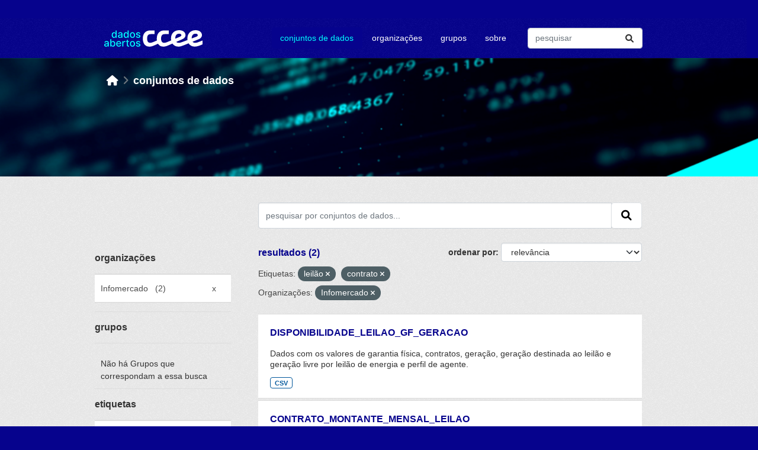

--- FILE ---
content_type: text/html; charset=utf-8
request_url: https://dadosabertos.ccee.org.br/dataset/?_tags_limit=0&tags=leil%C3%A3o&tags=contrato&organization=infomercado
body_size: 6531
content:


<!DOCTYPE html>
<!--[if IE 9]> <html lang="pt_BR" class="ie9"> <![endif]-->
<!--[if gt IE 8]><!--> <html lang="pt_BR"  > <!--<![endif]-->
  <head>
    <meta charset="utf-8" />
      <meta name="csrf_field_name" content="_csrf_token" />
      <meta name="_csrf_token" content="IjgwMjBiMTRjNWY4MjE1MjE5NWY0YjJlZmJiNGExNGNkM2NhNjMyZjki.aW3xFQ.37Zpmf9xwVs0m_dbj6erAOTZRFM" />

      <meta name="generator" content="ckan 2.10.0" />
      <meta name="viewport" content="width=device-width, initial-scale=1.0">
    <title>Conjunto de dados - Dados CCEE</title>

    
    <script type="text/javascript" src="/ruxitagentjs_ICA7NVfghqrux_10327251022105625.js" data-dtconfig="rid=RID_-545014138|rpid=-1847646399|domain=ccee.org.br|reportUrl=/rb_bf42860czk|app=6b70a4dc8616698f|owasp=1|featureHash=ICA7NVfghqrux|rdnt=1|uxrgce=1|cuc=y52ajiv9|mel=100000|expw=1|dpvc=1|md=mdcc1=abody ^rb cpit-app ^rb fx-app-shell ^rb div ^rb div ^rb header ^rb mat-toolbar ^rb fsec-user-tray-item ^rb div ^rb input[type^ehidden]|lastModification=1765257493355|tp=500,50,0|srbbv=2|agentUri=/ruxitagentjs_ICA7NVfghqrux_10327251022105625.js"></script><link rel="shortcut icon" href="/base/images/ckan.ico" />
    
  
      
      
      
    

  
  



    
      
      
    

    
    <link href="/webassets/base/1ab499df_main.css" rel="stylesheet"/>
<link href="/webassets/ckanext-ccee_theme/897acf92-ccee_theme.css" rel="stylesheet"/>
    
  
                              <script>!function(e){var n="https://s.go-mpulse.net/boomerang/";if("False"=="True")e.BOOMR_config=e.BOOMR_config||{},e.BOOMR_config.PageParams=e.BOOMR_config.PageParams||{},e.BOOMR_config.PageParams.pci=!0,n="https://s2.go-mpulse.net/boomerang/";if(window.BOOMR_API_key="64ASG-6S6L8-UG25N-N7JJX-RAFAJ",function(){function e(){if(!o){var e=document.createElement("script");e.id="boomr-scr-as",e.src=window.BOOMR.url,e.async=!0,i.parentNode.appendChild(e),o=!0}}function t(e){o=!0;var n,t,a,r,d=document,O=window;if(window.BOOMR.snippetMethod=e?"if":"i",t=function(e,n){var t=d.createElement("script");t.id=n||"boomr-if-as",t.src=window.BOOMR.url,BOOMR_lstart=(new Date).getTime(),e=e||d.body,e.appendChild(t)},!window.addEventListener&&window.attachEvent&&navigator.userAgent.match(/MSIE [67]\./))return window.BOOMR.snippetMethod="s",void t(i.parentNode,"boomr-async");a=document.createElement("IFRAME"),a.src="about:blank",a.title="",a.role="presentation",a.loading="eager",r=(a.frameElement||a).style,r.width=0,r.height=0,r.border=0,r.display="none",i.parentNode.appendChild(a);try{O=a.contentWindow,d=O.document.open()}catch(_){n=document.domain,a.src="javascript:var d=document.open();d.domain='"+n+"';void(0);",O=a.contentWindow,d=O.document.open()}if(n)d._boomrl=function(){this.domain=n,t()},d.write("<bo"+"dy onload='document._boomrl();'>");else if(O._boomrl=function(){t()},O.addEventListener)O.addEventListener("load",O._boomrl,!1);else if(O.attachEvent)O.attachEvent("onload",O._boomrl);d.close()}function a(e){window.BOOMR_onload=e&&e.timeStamp||(new Date).getTime()}if(!window.BOOMR||!window.BOOMR.version&&!window.BOOMR.snippetExecuted){window.BOOMR=window.BOOMR||{},window.BOOMR.snippetStart=(new Date).getTime(),window.BOOMR.snippetExecuted=!0,window.BOOMR.snippetVersion=12,window.BOOMR.url=n+"64ASG-6S6L8-UG25N-N7JJX-RAFAJ";var i=document.currentScript||document.getElementsByTagName("script")[0],o=!1,r=document.createElement("link");if(r.relList&&"function"==typeof r.relList.supports&&r.relList.supports("preload")&&"as"in r)window.BOOMR.snippetMethod="p",r.href=window.BOOMR.url,r.rel="preload",r.as="script",r.addEventListener("load",e),r.addEventListener("error",function(){t(!0)}),setTimeout(function(){if(!o)t(!0)},3e3),BOOMR_lstart=(new Date).getTime(),i.parentNode.appendChild(r);else t(!1);if(window.addEventListener)window.addEventListener("load",a,!1);else if(window.attachEvent)window.attachEvent("onload",a)}}(),"".length>0)if(e&&"performance"in e&&e.performance&&"function"==typeof e.performance.setResourceTimingBufferSize)e.performance.setResourceTimingBufferSize();!function(){if(BOOMR=e.BOOMR||{},BOOMR.plugins=BOOMR.plugins||{},!BOOMR.plugins.AK){var n=""=="true"?1:0,t="",a="amhjapqxeelfq2ln6ekq-f-c3b425dbc-clientnsv4-s.akamaihd.net",i="false"=="true"?2:1,o={"ak.v":"39","ak.cp":"1892599","ak.ai":parseInt("1262379",10),"ak.ol":"0","ak.cr":9,"ak.ipv":4,"ak.proto":"h2","ak.rid":"f08123d","ak.r":43855,"ak.a2":n,"ak.m":"dscb","ak.n":"ff","ak.bpcip":"3.14.144.0","ak.cport":32776,"ak.gh":"23.33.23.216","ak.quicv":"","ak.tlsv":"tls1.3","ak.0rtt":"","ak.0rtt.ed":"","ak.csrc":"-","ak.acc":"","ak.t":"1768812821","ak.ak":"hOBiQwZUYzCg5VSAfCLimQ==N4TM/qos/pc4/dTg9KjZ9OVd4v0kLbjEY6rqLV+gxAYCq+dHrtRnOBD6swdeeyVfLtIsdB28XAXVCcFueHUr0bEtVE1yU0LSRV3XQUlSSwJf0weh2ytEmRu6Z5I8Hu3rOi7Nmii+ebK4PPOF2iz9glAur49Q0HFx/6wgjNzM7cESz/RxYcUed2hHrDTizHEPKkXHE9ioGcQNjuW7Xf6PF1fHYl8LLTntQXsL8stGTD8ToYNVye/n5AM8vyzk5316auZnhJvAumVVzjzMOc7xiB0RLVFeYNWP8twtgOcVTRVwNvLROEPY6vd9lWP0RMd1abXSObyH6A5i9090/Lju78iZyMnOkE36tYp3pwgEgplivGItS0HJ3PYdgU7X0BHlVFHthlDjrcBaNSjSHfDrQ11XHyJz7KxOnGWsS+OVOL8=","ak.pv":"6","ak.dpoabenc":"","ak.tf":i};if(""!==t)o["ak.ruds"]=t;var r={i:!1,av:function(n){var t="http.initiator";if(n&&(!n[t]||"spa_hard"===n[t]))o["ak.feo"]=void 0!==e.aFeoApplied?1:0,BOOMR.addVar(o)},rv:function(){var e=["ak.bpcip","ak.cport","ak.cr","ak.csrc","ak.gh","ak.ipv","ak.m","ak.n","ak.ol","ak.proto","ak.quicv","ak.tlsv","ak.0rtt","ak.0rtt.ed","ak.r","ak.acc","ak.t","ak.tf"];BOOMR.removeVar(e)}};BOOMR.plugins.AK={akVars:o,akDNSPreFetchDomain:a,init:function(){if(!r.i){var e=BOOMR.subscribe;e("before_beacon",r.av,null,null),e("onbeacon",r.rv,null,null),r.i=!0}return this},is_complete:function(){return!0}}}}()}(window);</script></head>

  
  <body data-site-root="https://dadosabertos.ccee.org.br/" data-locale-root="https://dadosabertos.ccee.org.br/" >

    
    <div class="visually-hidden-focusable"><a href="#content">Skip to main content</a></div>
  

  
    

 
<div class="account-masthead">
  <div class="container">
     
    <nav class="account not-authed" aria-label="Account">
      <ul class="list-unstyled">
        
        <li><a href="/user/login">Entrar</a></li>
         
      </ul>
    </nav>
     
  </div>
</div>

<header class="masthead">
  <div class="container">
      
    <nav class="navbar navbar-expand-sm navbar-light">
      <hgroup class="header-image navbar-left">

      
      
      <a class="logo" href="/">
        <!--img src="https://www.ccee.org.br/o/ccee-theme/images/nav-logo-ccee-white.svg" alt="Dados CCEE"
          title="Dados CCEE"-->
        <img src="/base/images/pda-ccee-logo.svg" alt="nova logomarca">
      </a>
      
      

       </hgroup>
      <button class="navbar-toggler" type="button" data-bs-toggle="collapse" data-bs-target="#main-navigation-toggle"
        aria-controls="main-navigation-toggle" aria-expanded="false" aria-label="Toggle navigation">
        <span class="fa fa-bars text-white"></span>
      </button>

      <div class="main-navbar collapse navbar-collapse" id="main-navigation-toggle">
        <ul class="navbar-nav ms-auto mb-2 mb-lg-0">
          
            
              
              

		          <li class="active"><a href="/dataset/">Conjuntos de dados</a></li><li><a href="/organization/">Organizações</a></li><li><a href="/group/">Grupos</a></li><li><a href="/about">Sobre</a></li>
	          
          </ul>

      
      
          <form class="d-flex site-search" action="/dataset/" method="get">
              <label class="d-none" for="field-sitewide-search">Search Datasets...</label>
              <input id="field-sitewide-search" class="form-control me-2"  type="text" name="q" placeholder="pesquisar" aria-label="Pesquisar conjuntos de dados..."/>
              <button class="btn" type="submit" aria-label="Submit"><i class="fa fa-search"></i></button>
          </form>
      
      </div>
    </nav>
  </div>
</header>

    <header class="banner-content">
      <div class="container">
        
        <div class="toolbar" role="navigation" aria-label="Breadcrumb">
          
            
              <ol class="breadcrumb">
                
<!-- Snippet snippets/home_breadcrumb_item.html start -->

<li class="home"><a href="/" aria-label="Início"><i class="fa fa-home"></i><span> Início</span></a></li>
<!-- Snippet snippets/home_breadcrumb_item.html end -->

                
                <li class="active lowercase"><a href="/dataset/">Conjuntos de dados</a></li>
                
              </ol>
            
          
        </div>
      

      </div>
    </header>    

    <div class="main">
      <div id="content" class="container">
        
          
            <div class="flash-messages">
              
                
              
            </div>
          

       

          <div class="row ">
            
            
            

            
              <aside class="secondary col-sm-3">
                
                
  <div class="filters">
    <div>
      
        
<!-- Snippet snippets/facet_list.html start -->

        
        
        
            
            <section class="module module-shallow">
                
                <h2 class="module-heading">
                    Organizações
                </h2>
                
                
                
                    
                    <nav aria-label="Organizações">
                        <ul class="list-unstyled nav nav-simple nav-facet module-heading2">
                        
                            
                            
                            
                            
                            <li class="nav-item  active">
                            <a href="/dataset/?_tags_limit=0&amp;tags=leil%C3%A3o&amp;tags=contrato" title="">
                                <span class="item-label">Infomercado</span>
                                <span class="hidden separator"> &nbsp; </span>
                                <span class="item-count heading-count">(2)</span>
                                <span class="facet-close">x</span>
                            </a>
                            </li>
                        
                        </ul>
                    </nav>
    
                    <p class="module-footer">
                        
                        
                        
                    </p>
                    
                
                
            </section>
            
        
        
    
<!-- Snippet snippets/facet_list.html end -->

      
        
<!-- Snippet snippets/facet_list.html start -->

        
        
        
            
            <section class="module module-shallow">
                
                <h2 class="module-heading">
                    Grupos
                </h2>
                
                
                
                    
                    <p class="module-content empty">Não há Grupos que correspondam a essa busca</p>
                    
                
                
            </section>
            
        
        
    
<!-- Snippet snippets/facet_list.html end -->

      
        
<!-- Snippet snippets/facet_list.html start -->

        
        
        
            
            <section class="module module-shallow">
                
                <h2 class="module-heading">
                    Etiquetas
                </h2>
                
                
                
                    
                    <nav aria-label="Etiquetas">
                        <ul class="list-unstyled nav nav-simple nav-facet module-heading2">
                        
                            
                            
                            
                            
                            <li class="nav-item  active">
                            <a href="/dataset/?_tags_limit=0&amp;tags=leil%C3%A3o&amp;organization=infomercado" title="">
                                <span class="item-label">contrato</span>
                                <span class="hidden separator"> &nbsp; </span>
                                <span class="item-count heading-count">(2)</span>
                                <span class="facet-close">x</span>
                            </a>
                            </li>
                        
                            
                            
                            
                            
                            <li class="nav-item  active">
                            <a href="/dataset/?_tags_limit=0&amp;tags=contrato&amp;organization=infomercado" title="">
                                <span class="item-label">leilão</span>
                                <span class="hidden separator"> &nbsp; </span>
                                <span class="item-count heading-count">(2)</span>
                                <span class="facet-close">x</span>
                            </a>
                            </li>
                        
                            
                            
                            
                            
                            <li class="nav-item ">
                            <a href="/dataset/?_tags_limit=0&amp;tags=leil%C3%A3o&amp;tags=contrato&amp;organization=infomercado&amp;tags=dados+gerais" title="">
                                <span class="item-label">dados gerais</span>
                                <span class="hidden separator"> &nbsp; </span>
                                <span class="item-count heading-count">(1)</span>
                                
                            </a>
                            </li>
                        
                            
                            
                            
                            
                            <li class="nav-item ">
                            <a href="/dataset/?_tags_limit=0&amp;tags=leil%C3%A3o&amp;tags=contrato&amp;organization=infomercado&amp;tags=dados+individuais" title="">
                                <span class="item-label">dados individuais</span>
                                <span class="hidden separator"> &nbsp; </span>
                                <span class="item-count heading-count">(1)</span>
                                
                            </a>
                            </li>
                        
                            
                            
                            
                            
                            <li class="nav-item ">
                            <a href="/dataset/?_tags_limit=0&amp;tags=leil%C3%A3o&amp;tags=contrato&amp;organization=infomercado&amp;tags=garantia+f%C3%ADsica" title="">
                                <span class="item-label">garantia física</span>
                                <span class="hidden separator"> &nbsp; </span>
                                <span class="item-count heading-count">(1)</span>
                                
                            </a>
                            </li>
                        
                            
                            
                            
                            
                            <li class="nav-item ">
                            <a href="/dataset/?_tags_limit=0&amp;tags=leil%C3%A3o&amp;tags=contrato&amp;organization=infomercado&amp;tags=gera%C3%A7%C3%A3o" title="">
                                <span class="item-label">geração</span>
                                <span class="hidden separator"> &nbsp; </span>
                                <span class="item-count heading-count">(1)</span>
                                
                            </a>
                            </li>
                        
                        </ul>
                    </nav>
    
                    <p class="module-footer">
                        
                        <a href="/dataset/?tags=leil%C3%A3o&amp;tags=contrato&amp;organization=infomercado" class="read-more">Mostrar somente Etiquetas popular</a>
                        
                    </p>
                    
                
                
            </section>
            
        
        
    
<!-- Snippet snippets/facet_list.html end -->

      
        
<!-- Snippet snippets/facet_list.html start -->

        
        
        
            
            <section class="module module-shallow">
                
                <h2 class="module-heading">
                    Formatos
                </h2>
                
                
                
                    
                    <nav aria-label="Formatos">
                        <ul class="list-unstyled nav nav-simple nav-facet module-heading2">
                        
                            
                            
                            
                            
                            <li class="nav-item ">
                            <a href="/dataset/?_tags_limit=0&amp;tags=leil%C3%A3o&amp;tags=contrato&amp;organization=infomercado&amp;res_format=CSV" title="">
                                <span class="item-label">CSV</span>
                                <span class="hidden separator"> &nbsp; </span>
                                <span class="item-count heading-count">(2)</span>
                                
                            </a>
                            </li>
                        
                        </ul>
                    </nav>
    
                    <p class="module-footer">
                        
                        
                        
                    </p>
                    
                
                
            </section>
            
        
        
    
<!-- Snippet snippets/facet_list.html end -->

      
        
<!-- Snippet snippets/facet_list.html start -->

        
        
        
            
            <section class="module module-shallow">
                
                <h2 class="module-heading">
                    Licenças
                </h2>
                
                
                
                    
                    <nav aria-label="Licenças">
                        <ul class="list-unstyled nav nav-simple nav-facet module-heading2">
                        
                            
                            
                            
                            
                            <li class="nav-item ">
                            <a href="/dataset/?_tags_limit=0&amp;tags=leil%C3%A3o&amp;tags=contrato&amp;organization=infomercado&amp;license_id=CC-BY-4.0" title="Creative Commons Attribution 4.0">
                                <span class="item-label">Creative Commons...</span>
                                <span class="hidden separator"> &nbsp; </span>
                                <span class="item-count heading-count">(2)</span>
                                
                            </a>
                            </li>
                        
                        </ul>
                    </nav>
    
                    <p class="module-footer">
                        
                        
                        
                    </p>
                    
                
                
            </section>
            
        
        
    
<!-- Snippet snippets/facet_list.html end -->

      
    </div>
    <a class="close no-text hide-filters"><i class="fa fa-times-circle"></i><span class="text">close</span></a>
  </div>

              </aside>
            

            
              <div class="primary col-sm-9 col-xs-12" role="main">
                
                
  <section class="module">
    <div class="module-content">
      
        
      
      
        
        
        
<!-- Snippet snippets/search_form.html start -->








<form id="dataset-search-form" class="search-form" method="get" data-module="select-switch">

  
    <div class="input-group search-input-group">
      <input aria-label="pesquisar por conjuntos de dados..." id="field-giant-search" type="text" class="form-control input-lg" name="q" value="" autocomplete="off" placeholder="pesquisar por conjuntos de dados...">
      
      <span class="input-group-btn">
        <button class="btn btn-default btn-lg" type="submit" value="search" aria-label="Submit">
          <i class="fa fa-search"></i>
        </button>
      </span>
      
    </div>
  

  
    <span>






<input type="hidden" name="tags" value="leilão" />





<input type="hidden" name="tags" value="contrato" />





<input type="hidden" name="organization" value="infomercado" />



</span>
  

  
    
      <div class="form-group control-order-by">
        <label for="field-order-by">ordenar por</label>
        <select id="field-order-by" name="sort" class="form-control form-select">
          
            
              <option value="score desc, metadata_modified desc" selected="selected">Relevância</option>
            
          
            
              <option value="title_string asc">Nome Crescente</option>
            
          
            
              <option value="title_string desc">Nome Descrescente</option>
            
          
            
              <option value="metadata_modified desc">Modificada pela última vez</option>
            
          
            
              <option value="views_recent desc">Popular</option>
            
          
        </select>
        
        
      </div>
    
  

  
    
      <h2 class="search-result">
<!-- Snippet snippets/search_result_text.html start -->

    
      
      
      
      
    
    resultados (2)
<!-- Snippet snippets/search_result_text.html end -->
</h2>
    


  
    
      <p class="filter-list">
        
          
          <span class="facet">Etiquetas:</span>
          
            <span class="filtered pill">leilão
              <a href="/dataset/?_tags_limit=0&amp;tags=contrato&amp;organization=infomercado" class="remove" title="Remover"><i class="fa fa-times"></i></a>
            </span>
          
            <span class="filtered pill">contrato
              <a href="/dataset/?_tags_limit=0&amp;tags=leil%C3%A3o&amp;organization=infomercado" class="remove" title="Remover"><i class="fa fa-times"></i></a>
            </span>
          
        
          
          <span class="facet">Organizações:</span>
          
            <span class="filtered pill">Infomercado
              <a href="/dataset/?_tags_limit=0&amp;tags=leil%C3%A3o&amp;tags=contrato" class="remove" title="Remover"><i class="fa fa-times"></i></a>
            </span>
          
        
      </p>
      <a class="show-filters btn btn-default">Filtrar Resultados</a>
    
  

</form>




<!-- Snippet snippets/search_form.html end -->

      
      
        
<!-- Snippet snippets/package_list.html start -->

    
      
        <ul class="dataset-list list-unstyled">
            
              
                
<!-- Snippet snippets/package_item.html start -->

    
    
    
    
      <li class="dataset-item dataset-display-box">
        
          <div class="dataset-content">
            
              <h2 class="dataset-heading">
                
                  
                
                
        <a href="/dataset/disponibilidade_leilao_gf_geracao">
          DISPONIBILIDADE_LEILAO_GF_GERACAO
        </a>
                
                
                  
                  
                
              </h2>
            
            
              
                <div>Dados com os valores de garantia física, contratos, geração, geração destinada ao leilão e geração livre por leilão de energia e perfil de agente.</div>
              
            
          </div>
          
            
              
                <ul class="dataset-resources list-unstyled">
                  
                    
                    <li>
                      <a href="/dataset/disponibilidade_leilao_gf_geracao" class="badge badge-default" data-format="csv">CSV</a>
                    </li>
                    
                  
                </ul>
              
            
          
        
      </li>
    
    
<!-- Snippet snippets/package_item.html end -->

              
                
<!-- Snippet snippets/package_item.html start -->

    
    
    
    
      <li class="dataset-item dataset-display-box">
        
          <div class="dataset-content">
            
              <h2 class="dataset-heading">
                
                  
                
                
        <a href="/dataset/contrato_montante_mensal_leilao">
          CONTRATO_MONTANTE_MENSAL_LEILAO
        </a>
                
                
                  
                  
                
              </h2>
            
            
              
                <div>Dados com os montantes de contratos por tipo de contrato, leilão e produto utilizados no MCP - Mercado de Curto Prazo divididos por submercado e consolidados no mês de referência.</div>
              
            
          </div>
          
            
              
                <ul class="dataset-resources list-unstyled">
                  
                    
                    <li>
                      <a href="/dataset/contrato_montante_mensal_leilao" class="badge badge-default" data-format="csv">CSV</a>
                    </li>
                    
                  
                </ul>
              
            
          
        
      </li>
    
    
<!-- Snippet snippets/package_item.html end -->

              
            
        </ul>
      
    



    
    
<!-- Snippet snippets/package_list.html end -->

      
    </div>

    
      
    
  </section>

  
    <section class="module">
      <div class="module-content">
        
          <small>
            
            
            
           Você também pode ter acesso a esses registros usando a <a href="/api/3">API</a> (veja <a href="http://docs.ckan.org/en/2.10/api/">Documentação da API</a>). 
          </small>
        
      </div>
    </section>
  

              </div>
            
          </div>
        
      </div>
    </div>
  
    <footer class="site-footer">
    <div class="container">
      
      <div class="row">
        <div class="col-md-3 footer-links">
          
            <ul class="list-unstyled">
              
                <li><h4>links</h4></li>
              
            </ul>
            <ul class="list-unstyled">
              
                
                <li><a href="/about">sobre</a></li>
                <li><a href="https://www.ccee.org.br/en/web/guest/termos-de-uso" target="_blank" rel="noopener noreferrer">termos de uso</a></li>
                <li><a href="https://www.ccee.org.br/en/web/guest/ajuda/politica-de-privacidade" target="_blank" rel="noopener noreferrer">políticas de privacidade</a></li>
              
            </ul>
          
        </div>
        <div class="col-md-3 footer-links">
            <ul class="list-unstyled">
                <li><h4>nossos canais</h4></li>
            </ul>
            <ul class="list-unstyled display-list-column2">
                
                <li><i class="fa fa-globe" aria-hidden="true"></i>
                  <a href="https://www.ccee.org.br/" target="_blank" rel="noopener noreferrer">portal CCEE</a></li>
                <li><i class="fa-brands fa-linkedin"></i>
                  <a href="https://pt.linkedin.com/company/c-mara-de-comercializa-o-de-energia-el-trica" target="_blank" rel="noopener noreferrer">linkedin</a></li>
                <li><i class="fa-brands fa-facebook-square"></i>
                  <a href="https://www.facebook.com/cceeoficial/" target="_blank" rel="noopener noreferrer">facebook</a></li>
                <li><i class="fa-brands fa-twitter-square"></i>
                  <a href="https://twitter.com/ccee_oficial" target="_blank" rel="noopener noreferrer">twitter</a></li>
                <li><i class="fa-brands fa-instagram"></i>
                  <a href="https://www.instagram.com/ccee_oficial/" target="_blank" rel="noopener noreferrer">instagram</a></li>
                <li><i class="fa-brands fa-spotify"></i>
                  <a href="https://open.spotify.com/show/3reRUKleybVwzymoLe74hA" target="_blank" rel="noopener noreferrer">spotify</a></li>
                <li><i class="fa-brands fa-soundcloud"></i>
                  <a href="https://soundcloud.com/user-594440616" target="_blank" rel="noopener noreferrer">soundcloud</a></li>
                <li><i class="fa-brands fa-youtube"></i>
                  <a href="https://www.youtube.com/channel/UCk_X0epfGRLEmDsd6uB3QQg" target="_blank" rel="noopener noreferrer">youtube</a></li>
            </ul>
        </div>
        <div class="col-md-2">
        </div>
        <div class="col-md-4 attribution">
          
          <img src="/base/images/logo-ccee.svg"></img>
          
          
            
          
        </div>
      </div>
      
    </div>
  </footer>
  
  
  
  
  
    
  
  
    

      <!-- Google tag (gtag.js) --> <script async src="https://www.googletagmanager.com/gtag/js?id=G-KK4ZJ4NW5X"></script> <script> window.dataLayer = window.dataLayer || []; function gtag(){dataLayer.push(arguments);} gtag('js', new Date()); gtag('config', 'G-KK4ZJ4NW5X'); </script>

    
    
    <link href="/webassets/vendor/f3b8236b_select2.css" rel="stylesheet"/>
<link href="/webassets/vendor/d05bf0e7_fontawesome.css" rel="stylesheet"/>
    <script src="/webassets/vendor/8c3c143a_jquery.js" type="text/javascript"></script>
<script src="/webassets/vendor/5027b870_vendor.js" type="text/javascript"></script>
<script src="/webassets/vendor/6d1ad7e6_bootstrap.js" type="text/javascript"></script>
<script src="/webassets/base/289d81a5_main.js" type="text/javascript"></script>
<script src="/webassets/base/ea40fb97_ckan.js" type="text/javascript"></script>
<script src="/webassets/base/cd2c0272_tracking.js" type="text/javascript"></script>
  </body>
</html>